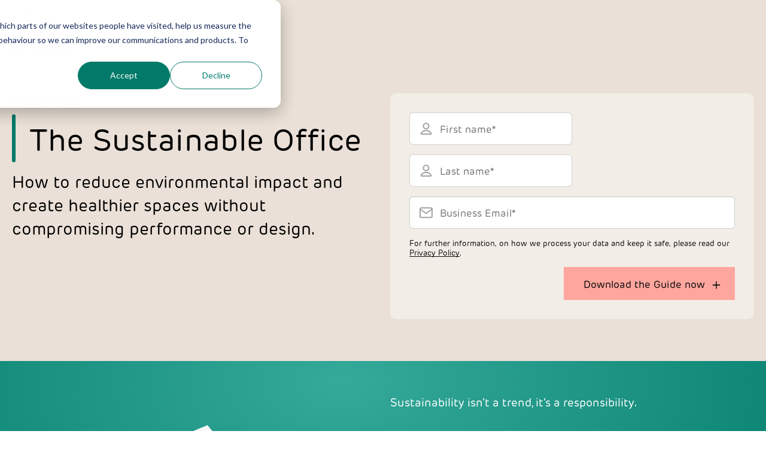

--- FILE ---
content_type: text/html; charset=UTF-8
request_url: https://www.ie-uk.com/the-sustainable-office
body_size: 5630
content:
<!doctype html><!--[if lt IE 7]> <html class="no-js lt-ie9 lt-ie8 lt-ie7" lang="en" > <![endif]--><!--[if IE 7]>    <html class="no-js lt-ie9 lt-ie8" lang="en" >        <![endif]--><!--[if IE 8]>    <html class="no-js lt-ie9" lang="en" >               <![endif]--><!--[if gt IE 8]><!--><html class="no-js" lang="en"><!--<![endif]--><head>
    <meta charset="utf-8">
    <meta http-equiv="X-UA-Compatible" content="IE=edge,chrome=1">
    <meta name="author" content="Insightful Environments">
    <meta name="description" content="Create greener workplaces that support people, planet and performance. A practical guide for sustainable office transformation.

">
    <meta name="generator" content="HubSpot">
    <title>The Sustainable Office | Insightful Environments</title>
    <link rel="shortcut icon" href="https://www.ie-uk.com/hubfs/october_2017_assets/favicon.ico">
    
<meta name="viewport" content="width=device-width, initial-scale=1">

    <script src="/hs/hsstatic/jquery-libs/static-1.1/jquery/jquery-1.7.1.js"></script>
<script>hsjQuery = window['jQuery'];</script>
    <meta property="og:description" content="Create greener workplaces that support people, planet and performance. A practical guide for sustainable office transformation.

">
    <meta property="og:title" content="The Sustainable Office | Insightful Environments">
    <meta name="twitter:description" content="Create greener workplaces that support people, planet and performance. A practical guide for sustainable office transformation.

">
    <meta name="twitter:title" content="The Sustainable Office | Insightful Environments">

    

    
    <style>
a.cta_button{-moz-box-sizing:content-box !important;-webkit-box-sizing:content-box !important;box-sizing:content-box !important;vertical-align:middle}.hs-breadcrumb-menu{list-style-type:none;margin:0px 0px 0px 0px;padding:0px 0px 0px 0px}.hs-breadcrumb-menu-item{float:left;padding:10px 0px 10px 10px}.hs-breadcrumb-menu-divider:before{content:'›';padding-left:10px}.hs-featured-image-link{border:0}.hs-featured-image{float:right;margin:0 0 20px 20px;max-width:50%}@media (max-width: 568px){.hs-featured-image{float:none;margin:0;width:100%;max-width:100%}}.hs-screen-reader-text{clip:rect(1px, 1px, 1px, 1px);height:1px;overflow:hidden;position:absolute !important;width:1px}
</style>

<link rel="stylesheet" href="https://www.ie-uk.com/hubfs/hub_generated/module_assets/1/190170417737/1747290582969/module_LP_Header_-_2025.min.css">
<link rel="stylesheet" href="https://www.ie-uk.com/hubfs/hub_generated/module_assets/1/190170604175/1751536730056/module_LP_-Hero-Form.min.css">
<link rel="stylesheet" href="https://www.ie-uk.com/hubfs/hub_generated/module_assets/1/190214440006/1747750361121/module_LP-Downloadable-Banner-Module.min.css">
<link rel="stylesheet" href="https://www.ie-uk.com/hubfs/hub_generated/module_assets/1/190218958143/1747751608190/module_LP_-_Client_Repeater_Image_Module.min.css">
<link rel="stylesheet" href="https://www.ie-uk.com/hubfs/hub_generated/module_assets/1/190170121833/1747290355146/module_LP_Footer_-_2025.min.css">
    

    
<!--  Added by GoogleAnalytics integration -->
<script>
var _hsp = window._hsp = window._hsp || [];
_hsp.push(['addPrivacyConsentListener', function(consent) { if (consent.allowed || (consent.categories && consent.categories.analytics)) {
  (function(i,s,o,g,r,a,m){i['GoogleAnalyticsObject']=r;i[r]=i[r]||function(){
  (i[r].q=i[r].q||[]).push(arguments)},i[r].l=1*new Date();a=s.createElement(o),
  m=s.getElementsByTagName(o)[0];a.async=1;a.src=g;m.parentNode.insertBefore(a,m)
})(window,document,'script','//www.google-analytics.com/analytics.js','ga');
  ga('create','UA-76369425-1','auto');
  ga('send','pageview');
}}]);
</script>

<!-- /Added by GoogleAnalytics integration -->

<!--  Added by GoogleAnalytics4 integration -->
<script>
var _hsp = window._hsp = window._hsp || [];
window.dataLayer = window.dataLayer || [];
function gtag(){dataLayer.push(arguments);}

var useGoogleConsentModeV2 = true;
var waitForUpdateMillis = 1000;


if (!window._hsGoogleConsentRunOnce) {
  window._hsGoogleConsentRunOnce = true;

  gtag('consent', 'default', {
    'ad_storage': 'denied',
    'analytics_storage': 'denied',
    'ad_user_data': 'denied',
    'ad_personalization': 'denied',
    'wait_for_update': waitForUpdateMillis
  });

  if (useGoogleConsentModeV2) {
    _hsp.push(['useGoogleConsentModeV2'])
  } else {
    _hsp.push(['addPrivacyConsentListener', function(consent){
      var hasAnalyticsConsent = consent && (consent.allowed || (consent.categories && consent.categories.analytics));
      var hasAdsConsent = consent && (consent.allowed || (consent.categories && consent.categories.advertisement));

      gtag('consent', 'update', {
        'ad_storage': hasAdsConsent ? 'granted' : 'denied',
        'analytics_storage': hasAnalyticsConsent ? 'granted' : 'denied',
        'ad_user_data': hasAdsConsent ? 'granted' : 'denied',
        'ad_personalization': hasAdsConsent ? 'granted' : 'denied'
      });
    }]);
  }
}

gtag('js', new Date());
gtag('set', 'developer_id.dZTQ1Zm', true);
gtag('config', 'G-ZNM7VYV0ZQ');
</script>
<script async src="https://www.googletagmanager.com/gtag/js?id=G-ZNM7VYV0ZQ"></script>

<!-- /Added by GoogleAnalytics4 integration -->

    <link rel="canonical" href="https://www.ie-uk.com/the-sustainable-office">

<!-- Hotjar Tracking Code for https://www.ie-uk.com -->
<script>
    (function(h,o,t,j,a,r){
        h.hj=h.hj||function(){(h.hj.q=h.hj.q||[]).push(arguments)};
        h._hjSettings={hjid:1394751,hjsv:6};
        a=o.getElementsByTagName('head')[0];
        r=o.createElement('script');r.async=1;
        r.src=t+h._hjSettings.hjid+j+h._hjSettings.hjsv;
        a.appendChild(r);
    })(window,document,'https://static.hotjar.com/c/hotjar-','.js?sv=');
</script>
<script src="https://tag.clearbitscripts.com/v1/pk_f22de16c6c68470bc1f68ab2e33a23e0/tags.js" referrerpolicy="strict-origin-when-cross-origin"></script>
<meta property="og:url" content="https://www.ie-uk.com/the-sustainable-office">
<meta name="twitter:card" content="summary">
<meta http-equiv="content-language" content="en">
<link rel="stylesheet" href="//7052064.fs1.hubspotusercontent-na1.net/hubfs/7052064/hub_generated/template_assets/DEFAULT_ASSET/1767118704405/template_layout.min.css">

<link rel="stylesheet" href="https://www.ie-uk.com/hubfs/hub_generated/template_assets/1/5404464059/1746469619902/template_october-2017.css">



    <link rel="preconnect" href="https://fonts.googleapis.com">
<link rel="preconnect" href="https://fonts.gstatic.com" crossorigin>
<link href="https://fonts.googleapis.com/css2?family=Inter:ital,opsz,wght@0,14..32,100..900;1,14..32,100..900&amp;family=Jost:ital,wght@0,100..900;1,100..900&amp;family=Rubik:ital,wght@0,300..900;1,300..900&amp;display=swap" rel="stylesheet">

<style>
.page-center{
  max-width:1280px;
  margin:0 auto;
  padding:0 20px;
  float:none;
  }
</style>
    

</head>
<body class="   hs-content-id-52653364030 hs-landing-page hs-page " style="">
    <div class="header-container-wrapper">
    <div class="header-container container-fluid">

<div class="row-fluid-wrapper row-depth-1 row-number-1 ">
<div class="row-fluid ">
<div class="span12 widget-span widget-type-custom_widget " style="" data-widget-type="custom_widget" data-x="0" data-w="12">
<div id="hs_cos_wrapper_module_1747290598853110" class="hs_cos_wrapper hs_cos_wrapper_widget hs_cos_wrapper_type_module" style="" data-hs-cos-general-type="widget" data-hs-cos-type="module"><div class="LpHeader2025_outer_wrap">
  <div class="page-center">
    <div class="LpHeader2025_inner_wrap">
      <div class="LpLogo">
       

        <span id="hs_cos_wrapper_module_1747290598853110_" class="hs_cos_wrapper hs_cos_wrapper_widget hs_cos_wrapper_type_logo" style="" data-hs-cos-general-type="widget" data-hs-cos-type="logo"><a href="https://ie-uk.com/" id="hs-link-module_1747290598853110_" style="border-width:0px;border:0px;"><img src="https://www.ie-uk.com/hubfs/Homepage_2025/LP-2025/IE-Logo.svg" class="hs-image-widget " height="116" style="height: auto;width:108px;border-width:0px;border:0px;" width="108" alt="IE-Logo" title="IE-Logo" loading=""></a></span>
      </div>

    </div>

  </div>

</div></div>

</div><!--end widget-span -->
</div><!--end row-->
</div><!--end row-wrapper -->

    </div><!--end header -->
</div><!--end header wrapper -->

<div class="body-container-wrapper">
    <div class="body-container container-fluid">

<div class="row-fluid-wrapper row-depth-1 row-number-1 ">
<div class="row-fluid ">
<div class="span12 widget-span widget-type-custom_widget " style="" data-widget-type="custom_widget" data-x="0" data-w="12">
<div id="hs_cos_wrapper_module_1747290688139113" class="hs_cos_wrapper hs_cos_wrapper_widget hs_cos_wrapper_type_module" style="" data-hs-cos-general-type="widget" data-hs-cos-type="module"><div class="LpHeroForm_outer_wrap">
  <div class="page-center">
    <div class="LpHeroForm_inner_wrap">
      <div class="LpheroForm_leftCol">
        <div class="LpheroForm_Tagline">
          <p>
            FREE GUIDE
          </p>
        </div>
        <div class="LpheroForm_heading">
          <h1>
            The Sustainable Office
          </h1>
        </div>
        <div class="LpheroForm_descr">
          <h2 data-start="502" data-end="656">How to reduce environmental impact and create healthier spaces without compromising performance or design.</h2>
        </div>
      </div>
      <div class="LpheroForm_section">
        <span id="hs_cos_wrapper_module_1747290688139113_" class="hs_cos_wrapper hs_cos_wrapper_widget hs_cos_wrapper_type_form" style="" data-hs-cos-general-type="widget" data-hs-cos-type="form"><h3 id="hs_cos_wrapper_form_189604367_title" class="hs_cos_wrapper form-title" data-hs-cos-general-type="widget_field" data-hs-cos-type="text"></h3>

<div id="hs_form_target_form_189604367"></div>









</span>
      </div>
    </div>

  </div>

</div>

<style>
.LpHeroForm_outer_wrap {
  padding-top: 40px;
padding-bottom: 70px;
;
  background: rgba(234, 224, 215,1.0);
}
  @media(max-width:768px){
    .LpHeroForm_outer_wrap{
    padding-top: 25px;
padding-bottom: 32px;
;
      
      
  }
    .LpheroForm_section {
    background:none;
    border-radius: 10px;
    padding: 0px;
}
  }
    
</style></div>

</div><!--end widget-span -->
</div><!--end row-->
</div><!--end row-wrapper -->

<div class="row-fluid-wrapper row-depth-1 row-number-2 ">
<div class="row-fluid ">
<div class="span12 widget-span widget-type-custom_widget " style="" data-widget-type="custom_widget" data-x="0" data-w="12">
<div id="hs_cos_wrapper_module_174737237862321" class="hs_cos_wrapper hs_cos_wrapper_widget hs_cos_wrapper_type_module" style="" data-hs-cos-general-type="widget" data-hs-cos-type="module"><div class="lpDbannerMod_outer-wrap">
  <div class="page-center">
    <div class="lpDbannerMod_inner-wrap">
      <div class="lpDbannerMod_leftCol desktop">
        
        
        
        
        
        
        <img src="https://www.ie-uk.com/hs-fs/hubfs/Ebook-mockups-2025/IE-eBook-Mockup-The-Sustainable-Office.webp?width=600&amp;height=563&amp;name=IE-eBook-Mockup-The-Sustainable-Office.webp" alt="IE-eBook-Mockup-The-Sustainable-Office" loading="lazy" width="600" height="563" style="max-width: 100%; height: auto;" srcset="https://www.ie-uk.com/hs-fs/hubfs/Ebook-mockups-2025/IE-eBook-Mockup-The-Sustainable-Office.webp?width=300&amp;height=282&amp;name=IE-eBook-Mockup-The-Sustainable-Office.webp 300w, https://www.ie-uk.com/hs-fs/hubfs/Ebook-mockups-2025/IE-eBook-Mockup-The-Sustainable-Office.webp?width=600&amp;height=563&amp;name=IE-eBook-Mockup-The-Sustainable-Office.webp 600w, https://www.ie-uk.com/hs-fs/hubfs/Ebook-mockups-2025/IE-eBook-Mockup-The-Sustainable-Office.webp?width=900&amp;height=845&amp;name=IE-eBook-Mockup-The-Sustainable-Office.webp 900w, https://www.ie-uk.com/hs-fs/hubfs/Ebook-mockups-2025/IE-eBook-Mockup-The-Sustainable-Office.webp?width=1200&amp;height=1126&amp;name=IE-eBook-Mockup-The-Sustainable-Office.webp 1200w, https://www.ie-uk.com/hs-fs/hubfs/Ebook-mockups-2025/IE-eBook-Mockup-The-Sustainable-Office.webp?width=1500&amp;height=1408&amp;name=IE-eBook-Mockup-The-Sustainable-Office.webp 1500w, https://www.ie-uk.com/hs-fs/hubfs/Ebook-mockups-2025/IE-eBook-Mockup-The-Sustainable-Office.webp?width=1800&amp;height=1689&amp;name=IE-eBook-Mockup-The-Sustainable-Office.webp 1800w" sizes="(max-width: 600px) 100vw, 600px">
        
      </div>
      <div class="lpDbannerMod_leftCol mobile">
        
        
        
        
        
        
        <img src="https://www.ie-uk.com/hs-fs/hubfs/Ebook-mockups-2025/IE-eBook-Mockup-The-Sustainable-Office.webp?width=600&amp;height=563&amp;name=IE-eBook-Mockup-The-Sustainable-Office.webp" alt="IE-eBook-Mockup-The-Sustainable-Office" loading="lazy" width="600" height="563" style="max-width: 100%; height: auto;" srcset="https://www.ie-uk.com/hs-fs/hubfs/Ebook-mockups-2025/IE-eBook-Mockup-The-Sustainable-Office.webp?width=300&amp;height=282&amp;name=IE-eBook-Mockup-The-Sustainable-Office.webp 300w, https://www.ie-uk.com/hs-fs/hubfs/Ebook-mockups-2025/IE-eBook-Mockup-The-Sustainable-Office.webp?width=600&amp;height=563&amp;name=IE-eBook-Mockup-The-Sustainable-Office.webp 600w, https://www.ie-uk.com/hs-fs/hubfs/Ebook-mockups-2025/IE-eBook-Mockup-The-Sustainable-Office.webp?width=900&amp;height=845&amp;name=IE-eBook-Mockup-The-Sustainable-Office.webp 900w, https://www.ie-uk.com/hs-fs/hubfs/Ebook-mockups-2025/IE-eBook-Mockup-The-Sustainable-Office.webp?width=1200&amp;height=1126&amp;name=IE-eBook-Mockup-The-Sustainable-Office.webp 1200w, https://www.ie-uk.com/hs-fs/hubfs/Ebook-mockups-2025/IE-eBook-Mockup-The-Sustainable-Office.webp?width=1500&amp;height=1408&amp;name=IE-eBook-Mockup-The-Sustainable-Office.webp 1500w, https://www.ie-uk.com/hs-fs/hubfs/Ebook-mockups-2025/IE-eBook-Mockup-The-Sustainable-Office.webp?width=1800&amp;height=1689&amp;name=IE-eBook-Mockup-The-Sustainable-Office.webp 1800w" sizes="(max-width: 600px) 100vw, 600px">
        
      </div>
      <div class="lpDbannerMod_rightCol">
        
        <div class="lpDbannerMod_intro">
          <p data-start="702" data-end="1094">Sustainability isn’t a trend, it’s a responsibility.</p>
<p data-start="702" data-end="1094"><br data-start="740" data-end="743">This guide explores how workplace design can help your organisation reduce carbon, extend product lifecycles and support a healthier future. Whether you're starting small or planning a full transformation, you'll find insights to guide every step.</p>
        </div>
        
        <div class="lpDbannerMod_heading">
          <h2>
            What you'll learn:
          </h2>
        </div>
        <div class="lpDbannerMod_descr">
          
        </div>
        <div class="lpDbannerMod_bulletPoints_outer">
          
          <div class="lpDbannerMod_bulletPoints_inner">
            <p>
              Practical ways to reduce waste and carbon in the workplace
            </p>
          </div>
          
          <div class="lpDbannerMod_bulletPoints_inner">
            <p>
              What to look for in sustainable products and suppliers
            </p>
          </div>
          
          <div class="lpDbannerMod_bulletPoints_inner">
            <p>
              How circular thinking and smart reuse support ESG goals
            </p>
          </div>
          
        </div>
        
        <div class="lpDbannerMod_btn">
          
          
          <a href="#hs_cos_wrapper_module_1747290688139113">
            Download now
          </a>
        </div>

      </div>

    </div>

  </div>

</div>

<style>
  .lpDbannerMod_outer-wrap{
    padding-top: 56px;
padding-right: 1px;
padding-bottom: 56px;
;
    background: radial-gradient(77.22% 85.89% at 44.73% 4.94%, #35A99A 0%,#007A69  100%);

  }
  .lpDbannerMod_rightCol {
    display: flex;
    flex-direction: column;
    gap: 13px;
  }
  .lpDbannerMod_leftCol.desktop{
    display:block;

  }
  .lpDbannerMod_leftCol.mobile{
    display:none;

  }
  @media(max-width:991px){
     .lpDbannerMod_leftCol.desktop{
      display:none;

    }
    .lpDbannerMod_leftCol.mobile{
      display:flex;

    }
    .lpDbannerMod_rightCol {

      gap: 0px;
    }
  }
  @media(max-width:768px){
    .lpDbannerMod_outer-wrap{
      padding-top: 32px;
padding-bottom: 32px;
;
      background: linear-gradient(291deg, #35A99A 38.27%, #007A69 90.96%);

    }
   
  }
</style></div>

</div><!--end widget-span -->
</div><!--end row-->
</div><!--end row-wrapper -->

<div class="row-fluid-wrapper row-depth-1 row-number-3 ">
<div class="row-fluid ">
<div class="span12 widget-span widget-type-custom_widget " style="" data-widget-type="custom_widget" data-x="0" data-w="12">
<div id="hs_cos_wrapper_module_174738158654056" class="hs_cos_wrapper hs_cos_wrapper_widget hs_cos_wrapper_type_module" style="" data-hs-cos-general-type="widget" data-hs-cos-type="module"><div class="image-repeater-container Lp_imageRep" style="background-color: #EAE0D7;">
  <div class="page-center">
    
    <div class="image-repeater-heading">
      
      
      <a href="">
        <h2>We supply insightful environments for</h2>
      </a>
    </div>
    
    <div class="image-repeater">
      
      
      <div class="image-card">
        <img src="https://www.ie-uk.com/hs-fs/hubfs/Homepage_2025/Client_Logos/Barclays-dark.webp?width=168&amp;height=77&amp;name=Barclays-dark.webp" alt="Barclays-dark" width="168" height="77" loading="lazy" srcset="https://www.ie-uk.com/hs-fs/hubfs/Homepage_2025/Client_Logos/Barclays-dark.webp?width=84&amp;height=39&amp;name=Barclays-dark.webp 84w, https://www.ie-uk.com/hs-fs/hubfs/Homepage_2025/Client_Logos/Barclays-dark.webp?width=168&amp;height=77&amp;name=Barclays-dark.webp 168w, https://www.ie-uk.com/hs-fs/hubfs/Homepage_2025/Client_Logos/Barclays-dark.webp?width=252&amp;height=116&amp;name=Barclays-dark.webp 252w, https://www.ie-uk.com/hs-fs/hubfs/Homepage_2025/Client_Logos/Barclays-dark.webp?width=336&amp;height=154&amp;name=Barclays-dark.webp 336w, https://www.ie-uk.com/hs-fs/hubfs/Homepage_2025/Client_Logos/Barclays-dark.webp?width=420&amp;height=193&amp;name=Barclays-dark.webp 420w, https://www.ie-uk.com/hs-fs/hubfs/Homepage_2025/Client_Logos/Barclays-dark.webp?width=504&amp;height=231&amp;name=Barclays-dark.webp 504w" sizes="(max-width: 168px) 100vw, 168px">
      </div>
      
      
      
      <div class="image-card">
        <img src="https://www.ie-uk.com/hs-fs/hubfs/Homepage_2025/Client_Logos/Accenture-dark.png?width=168&amp;height=77&amp;name=Accenture-dark.png" alt="Accenture-dark" width="168" height="77" loading="lazy" srcset="https://www.ie-uk.com/hs-fs/hubfs/Homepage_2025/Client_Logos/Accenture-dark.png?width=84&amp;height=39&amp;name=Accenture-dark.png 84w, https://www.ie-uk.com/hs-fs/hubfs/Homepage_2025/Client_Logos/Accenture-dark.png?width=168&amp;height=77&amp;name=Accenture-dark.png 168w, https://www.ie-uk.com/hs-fs/hubfs/Homepage_2025/Client_Logos/Accenture-dark.png?width=252&amp;height=116&amp;name=Accenture-dark.png 252w, https://www.ie-uk.com/hs-fs/hubfs/Homepage_2025/Client_Logos/Accenture-dark.png?width=336&amp;height=154&amp;name=Accenture-dark.png 336w, https://www.ie-uk.com/hs-fs/hubfs/Homepage_2025/Client_Logos/Accenture-dark.png?width=420&amp;height=193&amp;name=Accenture-dark.png 420w, https://www.ie-uk.com/hs-fs/hubfs/Homepage_2025/Client_Logos/Accenture-dark.png?width=504&amp;height=231&amp;name=Accenture-dark.png 504w" sizes="(max-width: 168px) 100vw, 168px">
      </div>
      
      
      
      <div class="image-card">
        <img src="https://www.ie-uk.com/hs-fs/hubfs/Homepage_2025/Client_Logos/Ford-dark.png?width=168&amp;height=77&amp;name=Ford-dark.png" alt="Ford-dark" width="168" height="77" loading="lazy" srcset="https://www.ie-uk.com/hs-fs/hubfs/Homepage_2025/Client_Logos/Ford-dark.png?width=84&amp;height=39&amp;name=Ford-dark.png 84w, https://www.ie-uk.com/hs-fs/hubfs/Homepage_2025/Client_Logos/Ford-dark.png?width=168&amp;height=77&amp;name=Ford-dark.png 168w, https://www.ie-uk.com/hs-fs/hubfs/Homepage_2025/Client_Logos/Ford-dark.png?width=252&amp;height=116&amp;name=Ford-dark.png 252w, https://www.ie-uk.com/hs-fs/hubfs/Homepage_2025/Client_Logos/Ford-dark.png?width=336&amp;height=154&amp;name=Ford-dark.png 336w, https://www.ie-uk.com/hs-fs/hubfs/Homepage_2025/Client_Logos/Ford-dark.png?width=420&amp;height=193&amp;name=Ford-dark.png 420w, https://www.ie-uk.com/hs-fs/hubfs/Homepage_2025/Client_Logos/Ford-dark.png?width=504&amp;height=231&amp;name=Ford-dark.png 504w" sizes="(max-width: 168px) 100vw, 168px">
      </div>
      
      
      
      <div class="image-card">
        <img src="https://www.ie-uk.com/hs-fs/hubfs/Homepage_2025/Client_Logos/Meta-Platforms-Inc-dark-1.png?width=168&amp;height=77&amp;name=Meta-Platforms-Inc-dark-1.png" alt="Meta-Platforms-Inc-dark-1" width="168" height="77" loading="lazy" srcset="https://www.ie-uk.com/hs-fs/hubfs/Homepage_2025/Client_Logos/Meta-Platforms-Inc-dark-1.png?width=84&amp;height=39&amp;name=Meta-Platforms-Inc-dark-1.png 84w, https://www.ie-uk.com/hs-fs/hubfs/Homepage_2025/Client_Logos/Meta-Platforms-Inc-dark-1.png?width=168&amp;height=77&amp;name=Meta-Platforms-Inc-dark-1.png 168w, https://www.ie-uk.com/hs-fs/hubfs/Homepage_2025/Client_Logos/Meta-Platforms-Inc-dark-1.png?width=252&amp;height=116&amp;name=Meta-Platforms-Inc-dark-1.png 252w, https://www.ie-uk.com/hs-fs/hubfs/Homepage_2025/Client_Logos/Meta-Platforms-Inc-dark-1.png?width=336&amp;height=154&amp;name=Meta-Platforms-Inc-dark-1.png 336w, https://www.ie-uk.com/hs-fs/hubfs/Homepage_2025/Client_Logos/Meta-Platforms-Inc-dark-1.png?width=420&amp;height=193&amp;name=Meta-Platforms-Inc-dark-1.png 420w, https://www.ie-uk.com/hs-fs/hubfs/Homepage_2025/Client_Logos/Meta-Platforms-Inc-dark-1.png?width=504&amp;height=231&amp;name=Meta-Platforms-Inc-dark-1.png 504w" sizes="(max-width: 168px) 100vw, 168px">
      </div>
      
      
      
      <div class="image-card">
        <img src="https://www.ie-uk.com/hs-fs/hubfs/Homepage_2025/Client_Logos/Lloyds_Banking-Group-dark.png?width=168&amp;height=77&amp;name=Lloyds_Banking-Group-dark.png" alt="Lloyds_Banking-Group-dark" width="168" height="77" loading="lazy" srcset="https://www.ie-uk.com/hs-fs/hubfs/Homepage_2025/Client_Logos/Lloyds_Banking-Group-dark.png?width=84&amp;height=39&amp;name=Lloyds_Banking-Group-dark.png 84w, https://www.ie-uk.com/hs-fs/hubfs/Homepage_2025/Client_Logos/Lloyds_Banking-Group-dark.png?width=168&amp;height=77&amp;name=Lloyds_Banking-Group-dark.png 168w, https://www.ie-uk.com/hs-fs/hubfs/Homepage_2025/Client_Logos/Lloyds_Banking-Group-dark.png?width=252&amp;height=116&amp;name=Lloyds_Banking-Group-dark.png 252w, https://www.ie-uk.com/hs-fs/hubfs/Homepage_2025/Client_Logos/Lloyds_Banking-Group-dark.png?width=336&amp;height=154&amp;name=Lloyds_Banking-Group-dark.png 336w, https://www.ie-uk.com/hs-fs/hubfs/Homepage_2025/Client_Logos/Lloyds_Banking-Group-dark.png?width=420&amp;height=193&amp;name=Lloyds_Banking-Group-dark.png 420w, https://www.ie-uk.com/hs-fs/hubfs/Homepage_2025/Client_Logos/Lloyds_Banking-Group-dark.png?width=504&amp;height=231&amp;name=Lloyds_Banking-Group-dark.png 504w" sizes="(max-width: 168px) 100vw, 168px">
      </div>
      
      
      
      <div class="image-card">
        <img src="https://www.ie-uk.com/hs-fs/hubfs/Homepage_2025/Client_Logos/Allianz-dark.png?width=168&amp;height=77&amp;name=Allianz-dark.png" alt="Allianz-dark" width="168" height="77" loading="lazy" srcset="https://www.ie-uk.com/hs-fs/hubfs/Homepage_2025/Client_Logos/Allianz-dark.png?width=84&amp;height=39&amp;name=Allianz-dark.png 84w, https://www.ie-uk.com/hs-fs/hubfs/Homepage_2025/Client_Logos/Allianz-dark.png?width=168&amp;height=77&amp;name=Allianz-dark.png 168w, https://www.ie-uk.com/hs-fs/hubfs/Homepage_2025/Client_Logos/Allianz-dark.png?width=252&amp;height=116&amp;name=Allianz-dark.png 252w, https://www.ie-uk.com/hs-fs/hubfs/Homepage_2025/Client_Logos/Allianz-dark.png?width=336&amp;height=154&amp;name=Allianz-dark.png 336w, https://www.ie-uk.com/hs-fs/hubfs/Homepage_2025/Client_Logos/Allianz-dark.png?width=420&amp;height=193&amp;name=Allianz-dark.png 420w, https://www.ie-uk.com/hs-fs/hubfs/Homepage_2025/Client_Logos/Allianz-dark.png?width=504&amp;height=231&amp;name=Allianz-dark.png 504w" sizes="(max-width: 168px) 100vw, 168px">
      </div>
      
      
      
      <div class="image-card">
        <img src="https://www.ie-uk.com/hs-fs/hubfs/Homepage_2025/Client_Logos/SAP-dark.png?width=168&amp;height=77&amp;name=SAP-dark.png" alt="SAP-dark" width="168" height="77" loading="lazy" srcset="https://www.ie-uk.com/hs-fs/hubfs/Homepage_2025/Client_Logos/SAP-dark.png?width=84&amp;height=39&amp;name=SAP-dark.png 84w, https://www.ie-uk.com/hs-fs/hubfs/Homepage_2025/Client_Logos/SAP-dark.png?width=168&amp;height=77&amp;name=SAP-dark.png 168w, https://www.ie-uk.com/hs-fs/hubfs/Homepage_2025/Client_Logos/SAP-dark.png?width=252&amp;height=116&amp;name=SAP-dark.png 252w, https://www.ie-uk.com/hs-fs/hubfs/Homepage_2025/Client_Logos/SAP-dark.png?width=336&amp;height=154&amp;name=SAP-dark.png 336w, https://www.ie-uk.com/hs-fs/hubfs/Homepage_2025/Client_Logos/SAP-dark.png?width=420&amp;height=193&amp;name=SAP-dark.png 420w, https://www.ie-uk.com/hs-fs/hubfs/Homepage_2025/Client_Logos/SAP-dark.png?width=504&amp;height=231&amp;name=SAP-dark.png 504w" sizes="(max-width: 168px) 100vw, 168px">
      </div>
      
      
    </div>
    <div class="image-repeater mobile">
      
      
      <div class="image-card">
        <img src="https://www.ie-uk.com/hs-fs/hubfs/Homepage_2025/Client_Logos/Barclays-dark.webp?width=168&amp;height=77&amp;name=Barclays-dark.webp" alt="Barclays-dark" width="168" height="77" loading="lazy" srcset="https://www.ie-uk.com/hs-fs/hubfs/Homepage_2025/Client_Logos/Barclays-dark.webp?width=84&amp;height=39&amp;name=Barclays-dark.webp 84w, https://www.ie-uk.com/hs-fs/hubfs/Homepage_2025/Client_Logos/Barclays-dark.webp?width=168&amp;height=77&amp;name=Barclays-dark.webp 168w, https://www.ie-uk.com/hs-fs/hubfs/Homepage_2025/Client_Logos/Barclays-dark.webp?width=252&amp;height=116&amp;name=Barclays-dark.webp 252w, https://www.ie-uk.com/hs-fs/hubfs/Homepage_2025/Client_Logos/Barclays-dark.webp?width=336&amp;height=154&amp;name=Barclays-dark.webp 336w, https://www.ie-uk.com/hs-fs/hubfs/Homepage_2025/Client_Logos/Barclays-dark.webp?width=420&amp;height=193&amp;name=Barclays-dark.webp 420w, https://www.ie-uk.com/hs-fs/hubfs/Homepage_2025/Client_Logos/Barclays-dark.webp?width=504&amp;height=231&amp;name=Barclays-dark.webp 504w" sizes="(max-width: 168px) 100vw, 168px">
      </div>
      
      
      
      <div class="image-card">
        <img src="https://www.ie-uk.com/hs-fs/hubfs/Homepage_2025/Client_Logos/Accenture-dark.webp?width=168&amp;height=77&amp;name=Accenture-dark.webp" alt="Accenture-dark" width="168" height="77" loading="lazy" srcset="https://www.ie-uk.com/hs-fs/hubfs/Homepage_2025/Client_Logos/Accenture-dark.webp?width=84&amp;height=39&amp;name=Accenture-dark.webp 84w, https://www.ie-uk.com/hs-fs/hubfs/Homepage_2025/Client_Logos/Accenture-dark.webp?width=168&amp;height=77&amp;name=Accenture-dark.webp 168w, https://www.ie-uk.com/hs-fs/hubfs/Homepage_2025/Client_Logos/Accenture-dark.webp?width=252&amp;height=116&amp;name=Accenture-dark.webp 252w, https://www.ie-uk.com/hs-fs/hubfs/Homepage_2025/Client_Logos/Accenture-dark.webp?width=336&amp;height=154&amp;name=Accenture-dark.webp 336w, https://www.ie-uk.com/hs-fs/hubfs/Homepage_2025/Client_Logos/Accenture-dark.webp?width=420&amp;height=193&amp;name=Accenture-dark.webp 420w, https://www.ie-uk.com/hs-fs/hubfs/Homepage_2025/Client_Logos/Accenture-dark.webp?width=504&amp;height=231&amp;name=Accenture-dark.webp 504w" sizes="(max-width: 168px) 100vw, 168px">
      </div>
      
      
      
      <div class="image-card">
        <img src="https://www.ie-uk.com/hs-fs/hubfs/Homepage_2025/Client_Logos/Ford-dark.png?width=168&amp;height=77&amp;name=Ford-dark.png" alt="Ford-dark" width="168" height="77" loading="lazy" srcset="https://www.ie-uk.com/hs-fs/hubfs/Homepage_2025/Client_Logos/Ford-dark.png?width=84&amp;height=39&amp;name=Ford-dark.png 84w, https://www.ie-uk.com/hs-fs/hubfs/Homepage_2025/Client_Logos/Ford-dark.png?width=168&amp;height=77&amp;name=Ford-dark.png 168w, https://www.ie-uk.com/hs-fs/hubfs/Homepage_2025/Client_Logos/Ford-dark.png?width=252&amp;height=116&amp;name=Ford-dark.png 252w, https://www.ie-uk.com/hs-fs/hubfs/Homepage_2025/Client_Logos/Ford-dark.png?width=336&amp;height=154&amp;name=Ford-dark.png 336w, https://www.ie-uk.com/hs-fs/hubfs/Homepage_2025/Client_Logos/Ford-dark.png?width=420&amp;height=193&amp;name=Ford-dark.png 420w, https://www.ie-uk.com/hs-fs/hubfs/Homepage_2025/Client_Logos/Ford-dark.png?width=504&amp;height=231&amp;name=Ford-dark.png 504w" sizes="(max-width: 168px) 100vw, 168px">
      </div>
      
      
      
      <div class="image-card">
        <img src="https://www.ie-uk.com/hs-fs/hubfs/Homepage_2025/Client_Logos/Meta-Platforms-Inc-dark-1.png?width=168&amp;height=77&amp;name=Meta-Platforms-Inc-dark-1.png" alt="Meta-Platforms-Inc-dark-1" width="168" height="77" loading="lazy" srcset="https://www.ie-uk.com/hs-fs/hubfs/Homepage_2025/Client_Logos/Meta-Platforms-Inc-dark-1.png?width=84&amp;height=39&amp;name=Meta-Platforms-Inc-dark-1.png 84w, https://www.ie-uk.com/hs-fs/hubfs/Homepage_2025/Client_Logos/Meta-Platforms-Inc-dark-1.png?width=168&amp;height=77&amp;name=Meta-Platforms-Inc-dark-1.png 168w, https://www.ie-uk.com/hs-fs/hubfs/Homepage_2025/Client_Logos/Meta-Platforms-Inc-dark-1.png?width=252&amp;height=116&amp;name=Meta-Platforms-Inc-dark-1.png 252w, https://www.ie-uk.com/hs-fs/hubfs/Homepage_2025/Client_Logos/Meta-Platforms-Inc-dark-1.png?width=336&amp;height=154&amp;name=Meta-Platforms-Inc-dark-1.png 336w, https://www.ie-uk.com/hs-fs/hubfs/Homepage_2025/Client_Logos/Meta-Platforms-Inc-dark-1.png?width=420&amp;height=193&amp;name=Meta-Platforms-Inc-dark-1.png 420w, https://www.ie-uk.com/hs-fs/hubfs/Homepage_2025/Client_Logos/Meta-Platforms-Inc-dark-1.png?width=504&amp;height=231&amp;name=Meta-Platforms-Inc-dark-1.png 504w" sizes="(max-width: 168px) 100vw, 168px">
      </div>
      
      
      
      <div class="image-card">
        <img src="https://www.ie-uk.com/hs-fs/hubfs/Homepage_2025/Client_Logos/Lloyds_Banking-Group-dark.png?width=168&amp;height=77&amp;name=Lloyds_Banking-Group-dark.png" alt="Lloyds_Banking-Group-dark" width="168" height="77" loading="lazy" srcset="https://www.ie-uk.com/hs-fs/hubfs/Homepage_2025/Client_Logos/Lloyds_Banking-Group-dark.png?width=84&amp;height=39&amp;name=Lloyds_Banking-Group-dark.png 84w, https://www.ie-uk.com/hs-fs/hubfs/Homepage_2025/Client_Logos/Lloyds_Banking-Group-dark.png?width=168&amp;height=77&amp;name=Lloyds_Banking-Group-dark.png 168w, https://www.ie-uk.com/hs-fs/hubfs/Homepage_2025/Client_Logos/Lloyds_Banking-Group-dark.png?width=252&amp;height=116&amp;name=Lloyds_Banking-Group-dark.png 252w, https://www.ie-uk.com/hs-fs/hubfs/Homepage_2025/Client_Logos/Lloyds_Banking-Group-dark.png?width=336&amp;height=154&amp;name=Lloyds_Banking-Group-dark.png 336w, https://www.ie-uk.com/hs-fs/hubfs/Homepage_2025/Client_Logos/Lloyds_Banking-Group-dark.png?width=420&amp;height=193&amp;name=Lloyds_Banking-Group-dark.png 420w, https://www.ie-uk.com/hs-fs/hubfs/Homepage_2025/Client_Logos/Lloyds_Banking-Group-dark.png?width=504&amp;height=231&amp;name=Lloyds_Banking-Group-dark.png 504w" sizes="(max-width: 168px) 100vw, 168px">
      </div>
      
      
      
      <div class="image-card">
        <img src="https://www.ie-uk.com/hs-fs/hubfs/Homepage_2025/Client_Logos/Allianz-dark.png?width=168&amp;height=77&amp;name=Allianz-dark.png" alt="Allianz-dark" width="168" height="77" loading="lazy" srcset="https://www.ie-uk.com/hs-fs/hubfs/Homepage_2025/Client_Logos/Allianz-dark.png?width=84&amp;height=39&amp;name=Allianz-dark.png 84w, https://www.ie-uk.com/hs-fs/hubfs/Homepage_2025/Client_Logos/Allianz-dark.png?width=168&amp;height=77&amp;name=Allianz-dark.png 168w, https://www.ie-uk.com/hs-fs/hubfs/Homepage_2025/Client_Logos/Allianz-dark.png?width=252&amp;height=116&amp;name=Allianz-dark.png 252w, https://www.ie-uk.com/hs-fs/hubfs/Homepage_2025/Client_Logos/Allianz-dark.png?width=336&amp;height=154&amp;name=Allianz-dark.png 336w, https://www.ie-uk.com/hs-fs/hubfs/Homepage_2025/Client_Logos/Allianz-dark.png?width=420&amp;height=193&amp;name=Allianz-dark.png 420w, https://www.ie-uk.com/hs-fs/hubfs/Homepage_2025/Client_Logos/Allianz-dark.png?width=504&amp;height=231&amp;name=Allianz-dark.png 504w" sizes="(max-width: 168px) 100vw, 168px">
      </div>
      
      
      
      <div class="image-card">
        <img src="https://www.ie-uk.com/hs-fs/hubfs/Homepage_2025/Client_Logos/SAP-dark.png?width=168&amp;height=77&amp;name=SAP-dark.png" alt="SAP-dark" width="168" height="77" loading="lazy" srcset="https://www.ie-uk.com/hs-fs/hubfs/Homepage_2025/Client_Logos/SAP-dark.png?width=84&amp;height=39&amp;name=SAP-dark.png 84w, https://www.ie-uk.com/hs-fs/hubfs/Homepage_2025/Client_Logos/SAP-dark.png?width=168&amp;height=77&amp;name=SAP-dark.png 168w, https://www.ie-uk.com/hs-fs/hubfs/Homepage_2025/Client_Logos/SAP-dark.png?width=252&amp;height=116&amp;name=SAP-dark.png 252w, https://www.ie-uk.com/hs-fs/hubfs/Homepage_2025/Client_Logos/SAP-dark.png?width=336&amp;height=154&amp;name=SAP-dark.png 336w, https://www.ie-uk.com/hs-fs/hubfs/Homepage_2025/Client_Logos/SAP-dark.png?width=420&amp;height=193&amp;name=SAP-dark.png 420w, https://www.ie-uk.com/hs-fs/hubfs/Homepage_2025/Client_Logos/SAP-dark.png?width=504&amp;height=231&amp;name=SAP-dark.png 504w" sizes="(max-width: 168px) 100vw, 168px">
      </div>
      
      
    </div>
  </div>
</div>

<style>
  .image-repeater-container.Lp_imageRep{
    padding:56px 0 56px;
  }
  @media(max-width:768px){
    .image-repeater-container.Lp_imageRep{
      padding-top: 32px;
padding-bottom: 32px;
;
    }
  }
</style></div>

</div><!--end widget-span -->
</div><!--end row-->
</div><!--end row-wrapper -->

    </div><!--end body -->
</div><!--end body wrapper -->

<div class="footer-container-wrapper">
    <div class="footer-container container-fluid">

<div class="row-fluid-wrapper row-depth-1 row-number-1 ">
<div class="row-fluid ">
<div class="span12 widget-span widget-type-custom_widget " style="" data-widget-type="custom_widget" data-x="0" data-w="12">
<div id="hs_cos_wrapper_module_174729007988688" class="hs_cos_wrapper hs_cos_wrapper_widget hs_cos_wrapper_type_module" style="" data-hs-cos-general-type="widget" data-hs-cos-type="module"><div class="LpFooter2025_outer_wrap">
  <div class="page-center">
    <div class="LpFooter2025_inner_wrap">
      <div class="LpFooter2025_details">
        <p>Steelcase (South-East) Limited. Trading as Insightful Environments Company Registration Number: 05024679 | VAT Number 337 6762 27</p>
      </div>
      
    </div>
    
  </div>
  
</div>
<link rel="preconnect" href="https://fonts.googleapis.com">
<link rel="preconnect" href="https://fonts.gstatic.com" crossorigin>
<link href="https://fonts.googleapis.com/css2?family=Inter:ital,opsz,wght@0,14..32,100..900;1,14..32,100..900&amp;family=Jost:ital,wght@0,100..900;1,100..900&amp;family=Rubik:ital,wght@0,300..900;1,300..900&amp;display=swap" rel="stylesheet"></div>

</div><!--end widget-span -->
</div><!--end row-->
</div><!--end row-wrapper -->

    </div><!--end footer -->
</div><!--end footer wrapper -->

    
<!-- HubSpot performance collection script -->
<script defer src="/hs/hsstatic/content-cwv-embed/static-1.1293/embed.js"></script>
<script>
var hsVars = hsVars || {}; hsVars['language'] = 'en';
</script>

<script src="/hs/hsstatic/cos-i18n/static-1.53/bundles/project.js"></script>

    <!--[if lte IE 8]>
    <script charset="utf-8" src="https://js.hsforms.net/forms/v2-legacy.js"></script>
    <![endif]-->

<script data-hs-allowed="true" src="/_hcms/forms/v2.js"></script>

    <script data-hs-allowed="true">
        var options = {
            portalId: '2934012',
            formId: '1ab70fcf-377b-4d63-a0b0-f70bd93b291b',
            formInstanceId: '1141',
            
            pageId: '52653364030',
            
            region: 'na1',
            
            
            
            
            pageName: "The Sustainable Office | Insightful Environments",
            
            
            redirectUrl: "https:\/\/www.ie-uk.com\/typ-the-sustainable-office",
            
            
            
            
            
            css: '',
            target: '#hs_form_target_form_189604367',
            
            
            
            
            
            
            
            contentType: "landing-page",
            
            
            
            formsBaseUrl: '/_hcms/forms/',
            
            
            
            formData: {
                cssClass: 'hs-form stacked hs-custom-form'
            }
        };

        options.getExtraMetaDataBeforeSubmit = function() {
            var metadata = {};
            

            if (hbspt.targetedContentMetadata) {
                var count = hbspt.targetedContentMetadata.length;
                var targetedContentData = [];
                for (var i = 0; i < count; i++) {
                    var tc = hbspt.targetedContentMetadata[i];
                     if ( tc.length !== 3) {
                        continue;
                     }
                     targetedContentData.push({
                        definitionId: tc[0],
                        criterionId: tc[1],
                        smartTypeId: tc[2]
                     });
                }
                metadata["targetedContentMetadata"] = JSON.stringify(targetedContentData);
            }

            return metadata;
        };

        hbspt.forms.create(options);
    </script>


<!-- Start of HubSpot Analytics Code -->
<script type="text/javascript">
var _hsq = _hsq || [];
_hsq.push(["setContentType", "landing-page"]);
_hsq.push(["setCanonicalUrl", "https:\/\/www.ie-uk.com\/the-sustainable-office"]);
_hsq.push(["setPageId", "52653364030"]);
_hsq.push(["setContentMetadata", {
    "contentPageId": 52653364030,
    "legacyPageId": "52653364030",
    "contentFolderId": null,
    "contentGroupId": null,
    "abTestId": null,
    "languageVariantId": 52653364030,
    "languageCode": "en",
    
    
}]);
</script>

<script type="text/javascript" id="hs-script-loader" async defer src="/hs/scriptloader/2934012.js"></script>
<!-- End of HubSpot Analytics Code -->


<script type="text/javascript">
var hsVars = {
    render_id: "3f869476-95c8-438c-b4d1-9eec7228e4d2",
    ticks: 1767421701695,
    page_id: 52653364030,
    
    content_group_id: 0,
    portal_id: 2934012,
    app_hs_base_url: "https://app.hubspot.com",
    cp_hs_base_url: "https://cp.hubspot.com",
    language: "en",
    analytics_page_type: "landing-page",
    scp_content_type: "",
    
    analytics_page_id: "52653364030",
    category_id: 1,
    folder_id: 0,
    is_hubspot_user: false
}
</script>


<script defer src="/hs/hsstatic/HubspotToolsMenu/static-1.432/js/index.js"></script>




    
    <!-- Generated by the HubSpot Template Builder - template version 1.03 -->

</body></html>

--- FILE ---
content_type: text/css
request_url: https://www.ie-uk.com/hubfs/hub_generated/module_assets/1/190170417737/1747290582969/module_LP_Header_-_2025.min.css
body_size: -707
content:
.LpHeader2025_outer_wrap{background:#eae0d7}.page-center{float:none;margin:0 auto;max-width:1280px;padding:0 20px}

--- FILE ---
content_type: text/css
request_url: https://www.ie-uk.com/hubfs/hub_generated/module_assets/1/190170604175/1751536730056/module_LP_-Hero-Form.min.css
body_size: 1507
content:
.LpHeroForm_inner_wrap{align-items:flex-start;display:flex;flex-wrap:wrap;justify-content:space-between}.LpheroForm_leftCol,.LpheroForm_section{flex:0 49%}.LpheroForm_Tagline{margin-bottom:12px}.LpheroForm_Tagline p{color:#0a0a0a;font-size:19px;font-weight:500;line-height:normal;margin:0}.LpheroForm_Tagline p,.LpheroForm_heading h1{font-family:rubrik-regular,Arial,Helvetica,sans-serif;font-style:normal}.LpheroForm_heading h1{font-size:51px;font-weight:400;letter-spacing:.153px;line-height:110%;margin-bottom:12px;padding:12px 0 12px 29px;position:relative}.LpheroForm_heading h1:before{background:#007a69;border-radius:4.608px;content:"";height:100%;left:0;position:absolute;top:0;width:6px}.LpheroForm_descr p{font-family:rubrik-regular,Arial,Helvetica,sans-serif;font-size:24px;font-style:normal;font-weight:400;line-height:31.2px;margin:0}.LpheroForm_section{background:hsla(0,0%,100%,.4);border-radius:10px;padding:32px}.LpheroForm_section h3{display:none}.LpheroForm_section fieldset.form-columns-2{display:flex;gap:16px;justify-content:space-between}.LpheroForm_section fieldset input,.LpheroForm_section input[type=email]{background:#fff;border:1px solid hsla(0,0%,64%,.5);border-radius:6px;color:#a2a2a2;font-family:rubrik-regular,Arial,Helvetica,sans-serif;font-size:17px;font-style:normal;font-weight:400;height:unset!important;line-height:normal;padding:16px 17px;padding-left:50px!important}.LpheroForm_section .hs-form-field{margin-bottom:16px}.LpheroForm_section form.hs-form fieldset .hs-form-field{padding:0}body .LpheroForm_section input[type=color]:focus,body .LpheroForm_section input[type=date]:focus,body .LpheroForm_section input[type=datetime-local]:focus,body .LpheroForm_section input[type=datetime]:focus,body .LpheroForm_section input[type=email]:focus,body .LpheroForm_section input[type=file]:focus,body .LpheroForm_section input[type=month]:focus,body .LpheroForm_section input[type=number]:focus,body .LpheroForm_section input[type=password]:focus,body .LpheroForm_section input[type=search]:focus,body .LpheroForm_section input[type=tel]:focus,body .LpheroForm_section input[type=text]:focus,body .LpheroForm_section input[type=time]:focus,body .LpheroForm_section input[type=url]:focus,body .LpheroForm_section input[type=week]:focus,body .LpheroForm_section textarea:focus,body select:focus{border-color:#3d9991;-moz-box-shadow:unset;-o-box-shadow:unset;-ms-box-shadow:unset;box-shadow:none;outline:0}.LpheroForm_section .hs-input.invalid.error{border:1px solid #951736}.LpheroForm_section input.invalid.error::placeholder{color:#951736!important;font-weight:400}.LpheroForm_section ul.no-list.hs-error-msgs.inputs-list{color:#951736;font-family:rubrik-regular,Arial,Helvetica,sans-serif;font-size:12px;font-style:normal;font-weight:400;line-height:normal;margin-top:4px}.LpheroForm_section .legal-consent-container p{margin-bottom:16px;margin-top:0}.LpheroForm_section .legal-consent-container .hs-richtext p a,.LpheroForm_section .legal-consent-container p{color:#0a0a0a;font-family:rubrik-regular,Arial,Helvetica,sans-serif;font-size:13px;font-style:normal;font-weight:400;line-height:16px}.LpheroForm_section .legal-consent-container .hs-richtext p a{text-decoration-line:underline;text-decoration-skip-ink:none;text-decoration-style:solid;text-decoration-thickness:auto;text-underline-offset:auto;text-underline-position:from-font}.LpheroForm_section .hs_submit.hs-submit{display:flex;justify-content:flex-end}.LpheroForm_section .hs_email.hs-form-field,.LpheroForm_section form .hs_firstname,.LpheroForm_section form .hs_lastname{position:relative}.LpheroForm_section .hs_email.hs-form-field:before{background-image:url("data:image/svg+xml;charset=utf-8,%3Csvg xmlns='http://www.w3.org/2000/svg' width='24' height='25' fill='none' viewBox='0 0 24 25'%3E%3Cg stroke-linecap='round' stroke-linejoin='round' stroke-width='2' clip-path='url(%23a)'%3E%3Cpath stroke='%23A2A2A2' d='m4.002 4.857 16 .02c1.1.002 2 .903 2 2.003l-.004 12c0 1.1-.9 1.999-2 1.998l-16-.02c-1.1-.002-2-.903-2-2.003l.003-12c0-1.1.9-2 2.001-1.998'/%3E%3Cpath stroke='%23A5A5A5' d='M22.002 6.88 12 13.867 2.002 6.855'/%3E%3C/g%3E%3Cdefs%3E%3CclipPath id='a'%3E%3Cpath fill='%23fff' d='m.004.852 24 .03-.007 24-24-.03z'/%3E%3C/clipPath%3E%3C/defs%3E%3C/svg%3E")}.LpheroForm_section .hs_email.hs-form-field:before,.LpheroForm_section form .hs_firstname .input:before,.LpheroForm_section form .hs_lastname .input:before{background-repeat:no-repeat;background-size:contain;content:"";height:25px;left:16px;pointer-events:none;position:absolute;top:27px;transform:translateY(-50%);width:24px}.LpheroForm_section form .hs_firstname .input:before,.LpheroForm_section form .hs_lastname .input:before{background-image:url("data:image/svg+xml;charset=utf-8,%3Csvg xmlns='http://www.w3.org/2000/svg' width='24' height='25' fill='none' viewBox='0 0 24 25'%3E%3Cpath stroke='%23A2A2A2' stroke-linecap='round' stroke-linejoin='round' stroke-width='2' d='M12.004 15.535c-3.17 0-5.99 1.531-7.784 3.906-.387.512-.58.767-.573 1.113.005.267.172.603.382.768.272.213.649.213 1.402.213h13.145c.754 0 1.13 0 1.402-.213.21-.165.378-.502.383-.768.006-.346-.187-.601-.573-1.113-1.795-2.375-4.614-3.906-7.784-3.906M12.004 12.535a4.5 4.5 0 1 0 0-9 4.5 4.5 0 0 0 0 9'/%3E%3C/svg%3E")}.LpheroForm_section form .hs_firstname:has(.error) .input:before,.LpheroForm_section form .hs_lastname:has(.error) .input:before{background-image:url("data:image/svg+xml;charset=utf-8,%3Csvg xmlns='http://www.w3.org/2000/svg' width='24' height='25' fill='none' viewBox='0 0 24 25'%3E%3Cpath stroke='%23951736' stroke-linecap='round' stroke-linejoin='round' stroke-width='2' d='M12.004 15.551c-3.17 0-5.99 1.53-7.784 3.906-.387.511-.58.767-.573 1.112.005.267.172.604.382.769.272.213.649.213 1.402.213h13.145c.754 0 1.13 0 1.402-.213.21-.165.378-.502.383-.769.006-.345-.187-.6-.573-1.112-1.795-2.375-4.614-3.906-7.784-3.906M12.004 12.551a4.5 4.5 0 1 0 0-9 4.5 4.5 0 0 0 0 9'/%3E%3C/svg%3E")}.LpheroForm_section form .hs_email:has(.error).hs-form-field:before{background-image:url("data:image/svg+xml;charset=utf-8,%3Csvg xmlns='http://www.w3.org/2000/svg' width='24' height='25' fill='none' viewBox='0 0 24 25'%3E%3Cg stroke='%23951736' stroke-linecap='round' stroke-linejoin='round' stroke-width='2' clip-path='url(%23a)'%3E%3Cpath d='m4.002 4.857 16 .02c1.1.002 2 .903 2 2.003l-.004 12c0 1.1-.9 1.999-2 1.998l-16-.02c-1.1-.002-2-.903-2-2.003l.003-12c0-1.1.9-2 2.001-1.998'/%3E%3Cpath d='M22.002 6.88 12 13.867 2.002 6.855'/%3E%3C/g%3E%3Cdefs%3E%3CclipPath id='a'%3E%3Cpath fill='%23fff' d='m.004.852 24 .03-.007 24-24-.03z'/%3E%3C/clipPath%3E%3C/defs%3E%3C/svg%3E")}.LpheroForm_section input.hs-button.primary.large{align-items:center;background:#ffa69e;border:1px solid #ffa69e;border-radius:0;color:#0a0a0a;display:flex;font-family:rubrik-regular,Arial,Helvetica,sans-serif;font-size:17px;font-style:normal;font-weight:500;gap:12px;height:55px;justify-content:center;line-height:normal;padding:17px 49px 17px 32px;position:relative}.LpheroForm_section .hs_cos_wrapper_type_form .hs-button.primary.large:hover{background:#f2948b}.LpheroForm_section form .hs_submit.hs-submit .actions{display:inline-block;position:relative}.LpheroForm_section form .hs_submit.hs-submit .actions:after{background:url(https://www.ie-uk.com/hubfs/Homepage_2025/LP-2025/plus.svg) no-repeat 50%;background-size:20px 20px;content:"";height:20px;left:50%;margin-left:12px;position:absolute;top:50%;transform:translateY(-50%);transform:translate(calc(50% + 80px),-37%);vertical-align:middle;width:20px}@media(max-width:768px){.LpHeroForm_inner_wrap{display:block}.LpheroForm_leftCol{margin-bottom:30px}.LpheroForm_heading h1{font-size:40px;line-height:110%}}@media(max-width:481px){.LpheroForm_section fieldset.form-columns-2{display:flex;flex-direction:column;gap:0}.LpheroForm_section .hs_firstname.hs-firstname input,.LpheroForm_section .hs_lastname.hs-lastname input{width:100%!important}.LpheroForm_section .hs_submit.hs-submit{display:block;width:100%}.LpheroForm_section input.hs-button.primary.large{width:100%}.LpheroForm_section .legal-consent-container p{margin-bottom:16px}.LpheroForm_section form .hs_submit.hs-submit .actions{width:100%!important}}

--- FILE ---
content_type: text/css
request_url: https://www.ie-uk.com/hubfs/hub_generated/module_assets/1/190214440006/1747750361121/module_LP-Downloadable-Banner-Module.min.css
body_size: -183
content:
.lpDbannerMod_outer-wrap{background:radial-gradient(77.22% 85.89% at 44.73% 4.94%,#35a99a 0,#007a69 100%)}.lpDbannerMod_inner-wrap{align-items:flex-start;display:flex;flex-wrap:wrap;justify-content:space-between}.lpDbannerMod_leftCol,.lpDbannerMod_rightCol{flex:0 49%}.lpDbannerMod_intro p{color:#fff;font-family:rubrik-regular,Arial,Helvetica,sans-serif;font-size:19px;font-style:normal;font-weight:400;line-height:140%;margin:0 0 17px}.lpDbannerMod_heading h2{color:#fff;font-family:Rubik;font-size:32px;font-style:normal;font-weight:400;letter-spacing:.096px;line-height:normal;margin-bottom:17px;padding-left:24px;position:relative}.lpDbannerMod_heading h2:before{background:#fff;border-radius:4.608px;content:"";height:100%;left:0;position:absolute;top:0;width:4px}.lpDbannerMod_descr p,.lpDbannerMod_endInfo p{color:#fff;font-family:rubrik-regular,Arial,Helvetica,sans-serif;font-size:19px;font-style:normal;font-weight:400;line-height:140%;margin:0 0 17px}.lpDbannerMod_bulletPoints_outer{margin-bottom:17px}.lpDbannerMod_bulletPoints_inner p{color:#fff;font-family:rubrik-regular,Arial,Helvetica,sans-serif;font-size:17px;font-style:normal;font-weight:400;line-height:140%;margin:0 0 8px;padding-left:32px;position:relative}.lpDbannerMod_bulletPoints_inner p:before{background:url(https://www.ie-uk.com/hubfs/Homepage_2025/LP-2025/chevron-right.svg);background-repeat:no-repeat;background-size:24px;content:"";height:24px;left:0;position:absolute;top:0;width:24px}.lpDbannerMod_btn a{align-items:center;background:#ffa69e;border:1px solid #ffa69e;display:inline-flex;font-size:17px;font-style:normal;gap:12px;height:55px;line-height:normal;padding:17px 24px;position:relative}.lpDbannerMod_btn a,.lpDbannerMod_btn a:hover{color:#0a0a0a;font-family:rubrik-regular,Arial,Helvetica,sans-serif;font-weight:500}.lpDbannerMod_btn a:hover{background:#f2948b}.lpDbannerMod_btn a:after{background:url(https://www.ie-uk.com/hubfs/Homepage_2025/LP-2025/plus.svg) no-repeat 50%;background-size:20px 20px;content:"";display:inline-block;height:20px;width:20px}@media(max-width:991px){.lpDbannerMod_inner-wrap{display:block}.lpDbannerMod_leftCol{display:flex;justify-content:center;margin-bottom:24px}.lpDbannerMod_btn a{justify-content:center;width:100%}}

--- FILE ---
content_type: text/css
request_url: https://www.ie-uk.com/hubfs/hub_generated/module_assets/1/190218958143/1747751608190/module_LP_-_Client_Repeater_Image_Module.min.css
body_size: -398
content:
.Lp_imageRep .image-repeater.mobile{display:none!important}.Lp_imageRep.image-repeater-container .image-repeater{display:flex;flex-wrap:wrap;gap:0;justify-content:center;padding-top:24px}.Lp_imageRep.image-repeater-container .image-card{flex:0 11%}.Lp_imageRep.image-repeater-container .image-card img{height:auto;object-fit:contain;transition:transform .3s ease-in-out;width:100%}.Lp_imageRep.image-repeater-container .image-card img:hover{transform:scale(1.1)}.Lp_imageRep.image-repeater-container .image-repeater-heading h2{color:#0a0a0a;font-size:32px;font-weight:400;letter-spacing:.096px;line-height:120%;margin:0;text-align:center}.Lp_imageRep .image-repeater-heading a{text-decoration:none}.Lp_imageRep.image-repeater-container .image-repeater-heading span{color:#007a69}@media(max-width:1280px){.Lp_imageRep.image-repeater-container .image-card{flex:0 13%}}@media(max-width:960px){.Lp_imageRep.image-repeater-container .image-card{flex:0 20%}}@media(max-width:767px){.Lp_imageRep.image-repeater-container .image-card{flex:0 30%}.Lp_imageRep.image-repeater-container .image-repeater{display:none}.Lp_imageRep .image-repeater.mobile{display:flex!important}.Lp_imageRep .image-repeater-container .image-repeater-heading h2{font-size:25px}}@media(max-width:479px){.Lp_imageRep .image-repeater-container .image-card{flex:0 50%}.Lp_imageRep.image-repeater-container{padding:48px 0!important}.Lp_imageRep.image-repeater-container .image-repeater-heading h2{font-size:24px}}

--- FILE ---
content_type: text/css
request_url: https://www.ie-uk.com/hubfs/hub_generated/module_assets/1/190170121833/1747290355146/module_LP_Footer_-_2025.min.css
body_size: -407
content:
.LpFooter2025_outer_wrap{background:#eae0d7;padding-bottom:56px;padding-top:16px}.page-center{float:none;margin:0 auto;max-width:1280px;padding:0 20px}.LpFooter2025_inner_wrap{margin:0 auto;max-width:450px;text-align:center}.LpFooter2025_details p{color:#000;font-family:Rubik;font-size:13px;font-style:normal;font-weight:300;line-height:19.5px;margin:0;text-align:center}

--- FILE ---
content_type: image/svg+xml
request_url: https://www.ie-uk.com/hubfs/Homepage_2025/LP-2025/chevron-right.svg
body_size: -389
content:
<svg width="24" height="25" viewBox="0 0 24 25" fill="none" xmlns="http://www.w3.org/2000/svg">
<path d="M9 18.3805L15 12.3805L9 6.38049" stroke="white" stroke-width="2" stroke-linecap="round" stroke-linejoin="round"/>
</svg>


--- FILE ---
content_type: image/svg+xml
request_url: https://www.ie-uk.com/hubfs/Homepage_2025/LP-2025/plus.svg
body_size: -711
content:
<svg width="17" height="18" viewBox="0 0 17 18" fill="none" xmlns="http://www.w3.org/2000/svg">
<path d="M8.5 3.57275V13.4894" stroke="#0A0A0A" stroke-width="1.5283" stroke-linecap="round" stroke-linejoin="round"/>
<path d="M3.54297 8.53088H13.4596" stroke="#0A0A0A" stroke-width="1.5283" stroke-linecap="round" stroke-linejoin="round"/>
</svg>


--- FILE ---
content_type: image/svg+xml
request_url: https://www.ie-uk.com/hubfs/Homepage_2025/LP-2025/IE-Logo.svg
body_size: 5594
content:
<svg width="108" height="116" viewBox="0 0 108 116" fill="none" xmlns="http://www.w3.org/2000/svg">
<path d="M2.89293 89.1422V93.1053C2.89293 93.3827 2.68046 93.6073 2.40157 93.6073C2.13597 93.6073 1.91013 93.3827 1.91013 93.1053V89.1422C1.91013 88.8648 2.12269 88.6402 2.40157 88.6402C2.68046 88.6402 2.89293 88.8648 2.89293 89.1422ZM2.40157 88.0061C2.08285 88.0061 1.84375 87.7419 1.84375 87.4381C1.84375 87.1343 2.06957 86.8965 2.40157 86.8965C2.70702 86.8965 2.94602 87.1343 2.94602 87.4381C2.94602 87.7419 2.70702 88.0061 2.40157 88.0061Z" fill="#0A0A0A"/>
<path d="M8.60434 93.0917C8.60434 93.3691 8.40514 93.5936 8.11298 93.5936C7.84737 93.5936 7.62162 93.3691 7.62162 93.0917V90.5685C7.62162 89.8287 7.11698 89.5117 6.54593 89.5117C6.0944 89.5117 5.65614 89.6438 5.44366 89.7759V93.0917C5.44366 93.3691 5.23118 93.5936 4.9523 93.5936C4.68669 93.5936 4.46094 93.3691 4.46094 93.0917V89.4588C4.46094 89.2607 4.51401 89.1682 4.66009 89.0757C4.92569 88.8776 5.603 88.5605 6.58573 88.5605C7.9403 88.5605 8.61763 89.2607 8.61763 90.5157V93.0917H8.60434Z" fill="#0A0A0A"/>
<path d="M13.5068 92.1273C13.5068 93.0652 12.7232 93.6465 11.6343 93.6465C10.8507 93.6465 10.3063 93.4351 9.92117 93.1181C9.73524 92.9596 9.69539 92.6689 9.8282 92.484C9.97428 92.2858 10.2266 92.233 10.4789 92.3915C10.7711 92.6029 11.0898 92.7482 11.6742 92.7482C12.2585 92.7482 12.5241 92.484 12.5241 92.1405C12.5241 91.8763 12.3514 91.7046 11.8866 91.5989C11.5679 91.5196 11.5679 91.5329 11.2226 91.4404C10.3992 91.2422 9.88129 90.8063 9.88129 90.0533C9.88129 89.1286 10.6648 88.5605 11.714 88.5605C12.2584 88.5605 12.8029 88.7323 13.1216 88.9965C13.3208 89.1682 13.2943 89.4721 13.1748 89.6306C13.0287 89.8023 12.7631 89.8155 12.5373 89.6966C12.2717 89.5381 11.9929 89.4721 11.6874 89.4721C11.1164 89.4721 10.8508 89.6702 10.8508 90.0401C10.8508 90.2911 11.0101 90.4364 11.4882 90.5553L12.2186 90.727C13.0818 90.9384 13.5333 91.3875 13.5333 92.1273" fill="#0A0A0A"/>
<path d="M15.682 89.1422V93.1053C15.682 93.3827 15.4694 93.6073 15.1906 93.6073C14.925 93.6073 14.6992 93.3827 14.6992 93.1053V89.1422C14.6992 88.8648 14.9117 88.6402 15.1906 88.6402C15.4694 88.6402 15.682 88.8648 15.682 89.1422ZM15.1906 88.0061C14.8718 88.0061 14.6328 87.7419 14.6328 87.4381C14.6328 87.1343 14.8586 86.8965 15.1906 86.8965C15.496 86.8965 15.7351 87.1343 15.7351 87.4381C15.7351 87.7419 15.496 88.0061 15.1906 88.0061Z" fill="#0A0A0A"/>
<path d="M18.0826 90.5954C18.0693 90.886 18.0693 91.2691 18.0826 91.5465C18.1224 92.1938 18.4544 92.6033 19.1317 92.6033C19.7692 92.6033 20.1543 92.4052 20.3137 92.2731V89.8028C20.3137 89.8028 19.8223 89.5121 19.2114 89.5121C18.4677 89.5121 18.1224 89.9349 18.0826 90.5822M21.2964 93.2374C21.2964 94.532 20.473 95.3511 18.9192 95.3511C18.6005 95.3511 18.2419 95.3114 17.8568 95.2454C17.5912 95.1925 17.4318 94.9812 17.4318 94.7698C17.4318 94.5188 17.6311 94.2282 18.0029 94.2943C18.3615 94.3735 18.6669 94.3999 18.9458 94.3999C19.9418 94.3999 20.3269 93.9508 20.3269 93.211C20.0082 93.3563 19.5567 93.5016 19.0653 93.5016C17.8834 93.5016 17.1928 92.7487 17.0998 91.6654C17.0865 91.3087 17.0865 90.8464 17.0998 90.4765C17.1795 89.3668 17.9763 88.5742 19.145 88.5742C20.1277 88.5742 20.8448 88.9441 21.1104 89.1423C21.2565 89.2215 21.2964 89.3404 21.2964 89.5254V93.2506V93.2374Z" fill="#0A0A0A"/>
<path d="M23.8359 89.0765C24.1015 88.8123 24.6061 88.5745 25.1506 88.5745C26.2794 88.5745 26.9965 89.2483 26.9965 90.5297V93.0924C26.9965 93.3831 26.7841 93.6076 26.5052 93.6076C26.2263 93.6076 26.0138 93.3831 26.0138 93.0924V90.5957C26.0138 89.922 25.642 89.5257 25.0045 89.5257C24.5264 89.5257 24.0749 89.7899 23.8226 90.0937V93.1057C23.8226 93.3831 23.6234 93.6076 23.3445 93.6076C23.0656 93.6076 22.8398 93.3831 22.8398 93.1057V87.4649C22.8398 87.1875 23.0523 86.9629 23.3312 86.9629C23.6101 86.9629 23.8226 87.1875 23.8226 87.4649V89.0897L23.8359 89.0765Z" fill="#0A0A0A"/>
<path d="M29.9585 93.6465C28.8961 93.6465 28.418 92.9199 28.418 91.982V88.1114C28.418 87.834 28.6304 87.6094 28.9093 87.6094C29.1882 87.6094 29.4007 87.834 29.4007 88.1114V88.8115H30.6889C30.9412 88.8115 31.1537 88.9964 31.1537 89.2474C31.1537 89.4984 30.9412 89.6834 30.6889 89.6834H29.4007V91.982C29.4007 92.4443 29.5999 92.7085 30.0647 92.7085C30.3037 92.7085 30.5295 92.6293 30.7287 92.5764C31.1138 92.484 31.3396 92.735 31.3396 93.0124C31.3396 93.1973 31.2467 93.369 31.0076 93.4615C30.7287 93.5804 30.317 93.6333 29.9717 93.6333" fill="#0A0A0A"/>
<path d="M32.6405 88.4813C32.6405 87.4773 33.2116 86.8828 34.1943 86.8828C34.513 86.8828 34.8716 86.9357 35.0708 86.9885C35.3232 87.0678 35.4559 87.2131 35.4559 87.4509C35.4559 87.6622 35.2966 87.8868 34.9912 87.8868C34.792 87.8868 34.5662 87.8075 34.2608 87.8075C33.8358 87.8075 33.6233 88.0717 33.6233 88.5341V88.8247H34.8185C35.0708 88.8247 35.2833 89.0097 35.2833 89.2607C35.2833 89.5117 35.0708 89.6966 34.8185 89.6966H33.6233V93.0916C33.6233 93.3823 33.4108 93.6068 33.1319 93.6068C32.853 93.6068 32.6405 93.3823 32.6405 93.0916V89.6966H32.3617C32.1094 89.6966 31.9102 89.5117 31.9102 89.2739C31.9102 89.0097 32.1094 88.8247 32.3617 88.8247H32.6405V88.4813Z" fill="#0A0A0A"/>
<path d="M36.1734 89.1554C36.1734 88.8647 36.3594 88.6402 36.6515 88.6402C36.9304 88.6402 37.1562 88.8647 37.1562 89.1554V91.6653C37.1562 92.2994 37.5678 92.6957 38.2319 92.6957C38.7365 92.6957 39.0951 92.5372 39.3341 92.3919V89.1422C39.3341 88.8515 39.5466 88.627 39.8255 88.627C40.1044 88.627 40.3168 88.8515 40.3168 89.1422V92.7221C40.3168 92.8939 40.2637 92.9995 40.1309 93.092C39.852 93.2902 39.188 93.6468 38.2186 93.6468C36.9569 93.6468 36.1602 92.9335 36.1602 91.6785V89.1554H36.1734Z" fill="#0A0A0A"/>
<path d="M42.8421 87.4649V93.0924C42.8421 93.3699 42.6429 93.5944 42.3507 93.5944C42.0851 93.5944 41.8594 93.3699 41.8594 93.0924V87.4649C41.8594 87.1875 42.0719 86.9629 42.3507 86.9629C42.6296 86.9629 42.8421 87.1875 42.8421 87.4649Z" fill="#0A0A0A"/>
<path d="M49.9464 90.7138C50.0261 90.7138 50.0526 90.6742 50.0526 90.6081C50.1057 89.9212 49.6675 89.4456 48.9504 89.4456C48.1668 89.4456 47.7684 89.9476 47.7817 90.727H49.9331L49.9464 90.7138ZM51.0088 90.8988C51.0088 91.2422 50.8228 91.4932 50.4112 91.4932H47.7817V91.5989C47.7817 92.3387 48.2863 92.7482 49.0035 92.7482C49.3355 92.7482 49.7073 92.6557 50.0659 92.5236C50.4775 92.3651 50.7299 92.6293 50.7299 92.9067C50.7299 93.052 50.6767 93.1973 50.4775 93.3294C50.1588 93.5276 49.5346 93.6465 48.9769 93.6465C47.6887 93.6465 46.8786 92.8275 46.8122 91.6518C46.7856 91.2951 46.7989 90.7931 46.8122 90.5025C46.9052 89.3135 47.7551 88.5605 48.9371 88.5605C50.1854 88.5605 50.9955 89.3928 50.9955 90.6346V90.8988H51.0088Z" fill="#0A0A0A"/>
<path d="M56.4246 93.0917C56.4246 93.3691 56.2255 93.5936 55.9333 93.5936C55.6677 93.5936 55.4418 93.3691 55.4418 93.0917V90.5685C55.4418 89.8287 54.9372 89.5117 54.3662 89.5117C53.9146 89.5117 53.4764 89.6438 53.264 89.7759V93.0917C53.264 93.3691 53.0515 93.5936 52.7726 93.5936C52.507 93.5936 52.2812 93.3691 52.2812 93.0917V89.4588C52.2812 89.2607 52.3343 89.1682 52.4804 89.0757C52.746 88.8776 53.4233 88.5605 54.406 88.5605C55.7606 88.5605 56.4379 89.2607 56.4379 90.5157V93.0917H56.4246Z" fill="#0A0A0A"/>
<path d="M61.7757 89.3511L60.4477 92.8782C60.275 93.3538 59.9563 93.6048 59.5579 93.6048C59.1595 93.6048 58.854 93.3538 58.6814 92.8914L57.3534 89.3247C57.2073 88.9416 57.4729 88.6113 57.8315 88.6113C58.044 88.6113 58.2432 88.7566 58.3096 88.9812L59.5313 92.4423C59.5313 92.4423 59.5579 92.4819 59.5712 92.4819C59.5845 92.4819 59.611 92.4819 59.6243 92.4423L60.8195 89.0076C60.8992 88.7831 61.0851 88.6245 61.3109 88.6245C61.6695 88.6245 61.9218 88.9812 61.789 89.3379" fill="#0A0A0A"/>
<path d="M63.7953 89.1422V93.1053C63.7953 93.3827 63.5828 93.6073 63.3039 93.6073C63.0383 93.6073 62.8126 93.3827 62.8126 93.1053V89.1422C62.8126 88.8648 63.025 88.6402 63.3039 88.6402C63.5828 88.6402 63.7953 88.8648 63.7953 89.1422ZM63.3039 88.0061C62.9852 88.0061 62.7461 87.7419 62.7461 87.4381C62.7461 87.1343 62.9719 86.8965 63.3039 86.8965C63.6094 86.8965 63.8484 87.1343 63.8484 87.4381C63.8484 87.7419 63.6094 88.0061 63.3039 88.0061Z" fill="#0A0A0A"/>
<path d="M68.0974 89.1412C68.0974 89.3394 67.9646 89.6036 67.6326 89.6036C67.46 89.6036 67.2475 89.5111 66.9287 89.5243C66.4905 89.5243 66.2913 89.7621 66.2913 90.2641V93.1175C66.2913 93.3949 66.0655 93.6063 65.7867 93.6063C65.5211 93.6063 65.3086 93.3949 65.3086 93.1175V90.1188C65.3086 89.1809 65.8531 88.5996 66.8756 88.5996C67.1944 88.5996 67.5263 88.6525 67.7255 88.7053C68.0044 88.7846 68.1107 88.9431 68.1107 89.1677" fill="#0A0A0A"/>
<path d="M69.7169 90.5553C69.7036 90.8459 69.6903 91.3479 69.7169 91.6253C69.77 92.2726 70.2083 92.6954 70.8856 92.6954C71.5629 92.6954 72.0011 92.2726 72.0542 91.6253C72.0675 91.3479 72.0542 90.8327 72.0542 90.5553C72.0144 89.9476 71.5761 89.5117 70.8856 89.5117C70.195 89.5117 69.77 89.9476 69.7169 90.5553ZM73.0237 90.4232C73.0503 90.7931 73.0503 91.3611 73.0237 91.7442C72.9441 92.8275 72.0676 93.6333 70.8724 93.6333C69.6771 93.6333 68.8139 92.8143 68.7209 91.7442C68.7076 91.3611 68.7076 90.7931 68.7209 90.4232C68.8006 89.3267 69.6904 88.5605 70.8724 88.5605C72.0543 88.5605 72.9441 89.3135 73.0237 90.4232Z" fill="#0A0A0A"/>
<path d="M78.5496 93.0917C78.5496 93.3691 78.3505 93.5936 78.0583 93.5936C77.7927 93.5936 77.5669 93.3691 77.5669 93.0917V90.5685C77.5669 89.8287 77.0623 89.5117 76.4912 89.5117C76.0397 89.5117 75.6014 89.6438 75.389 89.7759V93.0917C75.389 93.3691 75.1765 93.5936 74.8976 93.5936C74.632 93.5936 74.4062 93.3691 74.4062 93.0917V89.4588C74.4062 89.2607 74.4594 89.1682 74.6055 89.0757C74.8711 88.8776 75.5483 88.5605 76.531 88.5605C77.8856 88.5605 78.5629 89.2607 78.5629 90.5157V93.0917H78.5496Z" fill="#0A0A0A"/>
<path d="M86.6096 93.0917C86.6096 93.3691 86.3971 93.5936 86.1182 93.5936C85.8393 93.5936 85.6269 93.3691 85.6269 93.0917V90.5817C85.6269 89.8419 85.3214 89.5117 84.7105 89.5117C84.2856 89.5117 83.9801 89.6966 83.7942 89.9212V93.0917C83.7942 93.3691 83.595 93.5936 83.3028 93.5936C83.0372 93.5936 82.8115 93.3691 82.8115 93.0917V90.5157C82.8115 89.8155 82.4662 89.5117 81.8951 89.5117C81.2975 89.5117 81.0319 89.7495 80.9788 89.7759V93.0917C80.9788 93.3691 80.7663 93.5936 80.4875 93.5936C80.2218 93.5936 79.9961 93.3691 79.9961 93.0917V89.4721C79.9961 89.2739 80.0625 89.1814 80.2085 89.0625C80.5671 88.7983 81.1647 88.5605 81.8553 88.5605C82.4927 88.5605 82.9442 88.7323 83.263 89.1022C83.6082 88.838 84.0598 88.5605 84.7371 88.5605C86.0518 88.5605 86.6096 89.2607 86.6096 90.5157V93.0917Z" fill="#0A0A0A"/>
<path d="M91.0362 90.7138C91.1159 90.7138 91.1424 90.6742 91.1424 90.6081C91.1955 89.9212 90.7573 89.4456 90.0402 89.4456C89.2567 89.4456 88.8583 89.9476 88.8716 90.727H91.0229L91.0362 90.7138ZM92.0986 90.8988C92.0986 91.2422 91.9127 91.4932 91.501 91.4932H88.8716V91.5989C88.8716 92.3387 89.3762 92.7482 90.0933 92.7482C90.4253 92.7482 90.7971 92.6557 91.1557 92.5236C91.5674 92.3651 91.8197 92.6293 91.8197 92.9067C91.8197 93.052 91.7666 93.1973 91.5674 93.3294C91.2487 93.5276 90.6245 93.6465 90.0667 93.6465C88.7785 93.6465 87.9685 92.8275 87.9021 91.6518C87.8755 91.2951 87.8888 90.7931 87.9021 90.5025C87.995 89.3135 88.845 88.5605 90.0269 88.5605C91.2753 88.5605 92.0853 89.3928 92.0853 90.6346V90.8988H92.0986Z" fill="#0A0A0A"/>
<path d="M97.5262 93.0917C97.5262 93.3691 97.327 93.5936 97.0349 93.5936C96.7692 93.5936 96.5435 93.3691 96.5435 93.0917V90.5685C96.5435 89.8287 96.0389 89.5117 95.4678 89.5117C95.0163 89.5117 94.5781 89.6438 94.3656 89.7759V93.0917C94.3656 93.3691 94.1531 93.5936 93.8742 93.5936C93.6086 93.5936 93.3828 93.3691 93.3828 93.0917V89.4588C93.3828 89.2607 93.436 89.1682 93.582 89.0757C93.8476 88.8776 94.525 88.5605 95.5077 88.5605C96.8623 88.5605 97.5395 89.2607 97.5395 90.5157V93.0917H97.5262Z" fill="#0A0A0A"/>
<path d="M100.49 93.6465C99.4273 93.6465 98.9492 92.9199 98.9492 91.982V88.1114C98.9492 87.834 99.1617 87.6094 99.4406 87.6094C99.7195 87.6094 99.9319 87.834 99.9319 88.1114V88.8115H101.22C101.472 88.8115 101.685 88.9964 101.685 89.2474C101.685 89.4984 101.472 89.6834 101.22 89.6834H99.9319V91.982C99.9319 92.4443 100.131 92.7085 100.596 92.7085C100.835 92.7085 101.061 92.6293 101.26 92.5764C101.645 92.484 101.871 92.735 101.871 93.0124C101.871 93.1973 101.778 93.369 101.539 93.4615C101.26 93.5804 100.848 93.6333 100.503 93.6333" fill="#0A0A0A"/>
<path d="M106.304 92.1273C106.304 93.0652 105.52 93.6465 104.431 93.6465C103.648 93.6465 103.103 93.4351 102.718 93.1181C102.532 92.9596 102.492 92.6689 102.625 92.484C102.771 92.2858 103.023 92.233 103.276 92.3915C103.568 92.6029 103.887 92.7482 104.471 92.7482C105.055 92.7482 105.321 92.484 105.321 92.1405C105.321 91.8763 105.148 91.7046 104.683 91.5989C104.365 91.5196 104.365 91.5329 104.019 91.4404C103.196 91.2422 102.678 90.8063 102.678 90.0533C102.678 89.1286 103.462 88.5605 104.511 88.5605C105.055 88.5605 105.6 88.7323 105.919 88.9965C106.118 89.1682 106.091 89.4721 105.972 89.6306C105.826 89.8023 105.56 89.8155 105.334 89.6966C105.069 89.5381 104.79 89.4721 104.484 89.4721C103.913 89.4721 103.648 89.6702 103.648 90.0401C103.648 90.2911 103.807 90.4364 104.285 90.5553L105.015 90.727C105.879 90.9384 106.33 91.3875 106.33 92.1273" fill="#0A0A0A"/>
<path d="M5.45749 64.94C9.87978 62.7867 13.492 59.0482 16.6659 55.3757C20.0922 51.4127 23.1599 47.1061 25.8691 42.6278C24.5543 41.8617 23.2396 41.0955 21.9248 40.3425C18.1267 49.1801 15.0324 59.9861 19.4547 69.1937C22.642 75.8384 29.9195 78.8768 37.0243 78.639C45.9353 78.3351 54.2753 73.7248 60.7427 67.8594C64.9127 64.0681 68.4983 59.4709 71.2207 54.5567C73.3721 50.6729 75.1251 46.1154 74.2752 41.6239C73.7174 38.6384 71.3403 36.1945 68.3522 35.5868C65.165 34.9395 61.8449 36.0227 59.2686 37.8854C51.6192 43.4601 49.9327 54.0943 52.9871 62.6017C59.4678 80.6998 83.6377 80.4091 97.9802 72.8265C100.663 71.413 103.173 69.6164 105.391 67.5424C107.542 65.5344 104.302 62.3243 102.163 64.3323C96.2273 69.8806 87.6748 72.8793 79.6005 73.236C75.3907 73.4209 71.7121 72.9586 67.7413 71.4658C64.5806 70.2901 61.327 67.9123 59.4014 65.1777C56.9313 61.6506 56.0681 57.529 56.1079 53.1828C56.1079 52.0864 56.3071 51.0692 56.5727 49.9992C56.8383 48.9688 57.2235 47.8591 57.5688 47.1061C57.9672 46.2475 58.4452 45.4284 58.9632 44.6358C59.4545 43.896 59.76 43.5394 60.5435 42.7599C60.8224 42.4693 61.1278 42.2051 61.4465 41.9409C61.4864 41.9013 62.0176 41.505 61.6059 41.8088C61.752 41.6899 61.9114 41.5842 62.0707 41.4786C62.3762 41.2672 62.6949 41.0822 63.0269 40.8973C63.1862 40.8048 63.3456 40.7256 63.5049 40.6463C63.6112 40.5935 64.3283 40.2896 63.7706 40.5142C64.3814 40.2632 65.0322 40.0915 65.6829 39.9726C66.2274 39.8669 65.1517 40.0254 65.6962 39.9726C65.8556 39.9594 66.0016 39.9462 66.161 39.9462C66.5063 39.933 66.8516 39.9462 67.1969 39.9726C66.4532 39.9065 67.3827 40.0254 67.5687 40.0651C67.7546 40.1179 68.6046 40.4614 67.9405 40.1575C68.1929 40.2632 68.4186 40.4085 68.6576 40.5538C69.0693 40.818 68.246 40.2104 68.6311 40.5274C68.7772 40.6463 68.91 40.7652 69.0295 40.8973C69.1225 40.9898 69.2154 41.0955 69.3084 41.2144C68.8967 40.7256 69.2022 41.0955 69.2819 41.2144C69.3748 41.3597 69.7998 42.2183 69.5342 41.5974C69.6537 41.8881 69.7466 42.1919 69.8263 42.509C69.8661 42.6675 69.8927 42.8392 69.9326 43.0109C69.999 43.3808 69.906 42.6278 69.9592 43.2884C70.1052 45.1906 69.7334 46.5249 69.0428 48.5196C68.1265 51.1352 66.6524 53.5659 65.1119 55.8645C62.3363 60.0257 58.8436 63.8963 54.8861 66.9215C51.42 69.5767 47.6087 71.664 43.6246 72.9189C42.7216 73.2096 41.8052 73.4341 40.8756 73.6323C39.7335 73.8833 39.2687 73.9361 38.3523 74.0286C37.4891 74.1079 36.626 74.1343 35.7628 74.1343C35.3378 74.1343 34.9261 74.1079 34.5145 74.0814C34.302 74.0682 34.1027 74.0418 33.8902 74.0286C33.2661 73.9626 33.8504 74.0286 33.4919 73.9758C32.1904 73.7776 30.9288 73.4341 29.707 72.9586C30.1984 73.1567 29.3352 72.7868 29.2024 72.7208C28.9235 72.5887 28.6446 72.4434 28.3657 72.2849C28.0869 72.1263 27.8212 71.9678 27.5689 71.7961C27.4228 71.7036 26.5862 71.0827 26.9713 71.3866C26.48 71.0035 26.0284 70.5675 25.5902 70.1316C25.3644 69.907 25.1652 69.6692 24.966 69.4182C24.5676 68.9427 24.9926 69.4711 24.6207 68.9691C23.731 67.7141 23.2396 66.6441 22.8544 65.5608C21.7522 62.4036 21.6991 59.4313 22.071 55.957C22.5358 51.4787 24.0895 46.8551 25.8824 42.6675C26.3737 41.5314 26.2409 40.25 25.059 39.5631C23.97 38.929 22.5756 39.3253 21.9381 40.3821C19.4282 44.5433 16.5995 48.5196 13.4389 52.2185C10.5305 55.6267 7.23698 59.0878 3.15997 61.0693C0.517226 62.364 2.82803 66.2742 5.45749 64.9928" fill="#0A0A0A"/>
<path d="M30.2902 27.6874C34.5 27.6874 34.5 21.2012 30.2902 21.2012C26.0804 21.2012 26.0804 27.6874 30.2902 27.6874Z" fill="#0A0A0A"/>
</svg>
